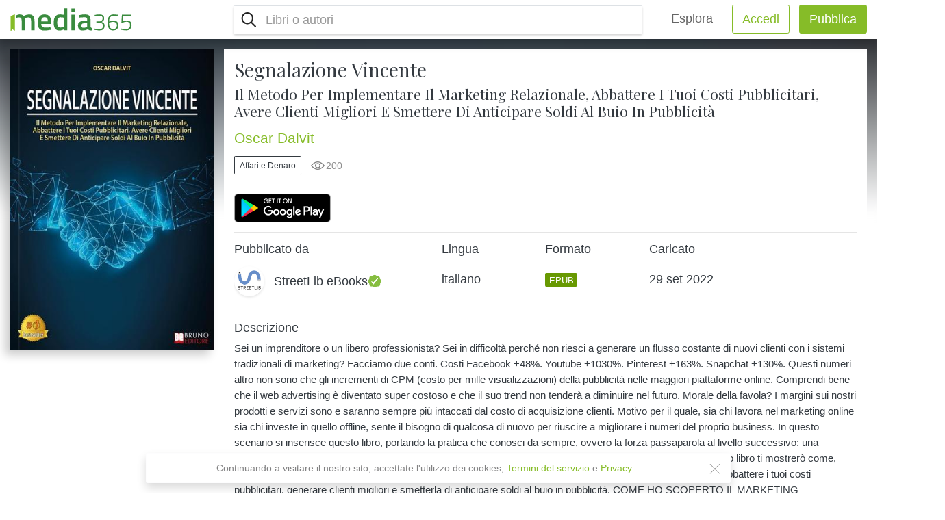

--- FILE ---
content_type: text/html; charset=UTF-8
request_url: https://www.media365.com/it/book/72b32611-a9e4-413b-a726-a4cde4ac5444/segnalazione-vincente
body_size: 13697
content:
<!DOCTYPE html>
<html lang="it" class=" iOS   h-100 overflow-hidden">
	<head>
		<meta charset="UTF-8" />
		<meta name="viewport" content="width=device-width, initial-scale=1.0, minimum-scale=1.0, maximum-scale=1.0, user-scalable=no">
		<meta name="HandheldFriendly" content="true">
		<title>Segnalazione Vincente PDF | Media365</title>
						<link rel="stylesheet" href="/css/fontawesome-all.min.css">
			<link rel='stylesheet' type='text/css' media='all' href='/dist/main.css' />
		
	<link rel='stylesheet' type='text/css' media='all' href='/dist/public-views.css'/>
		<link rel="icon" type="image/x-icon" href="/favicon.ico" />
		<link rel="apple-touch-icon" href="/images/apple-icon-180x180.png"/>
		<link rel="icon" type="image/png" sizes="192x192"  href="/images/android-icon-192x192.png">
		<meta name="msapplication-TileColor" content="#ffffff">
		<meta name="msapplication-TileImage" content="/images/ms-icon-144x144.png">
		<meta name="theme-color" content="#ffffff">
										<!-- Google Tag Manager -->
		<script>(function(w,d,s,l,i){w[l]=w[l]||[];w[l].push({'gtm.start':
		new Date().getTime(),event:'gtm.js'});var f=d.getElementsByTagName(s)[0],
		j=d.createElement(s),dl=l!='dataLayer'?'&l='+l:'';j.async=true;j.src=
		'https://www.googletagmanager.com/gtm.js?id='+i+dl;f.parentNode.insertBefore(j,f);
		})(window,document,'script','dataLayer','GTM-P3M272B');</script>
		<!-- End Google Tag Manager -->
					
	<script type="text/javascript" src="/js/build/common.js"></script>
<script type="text/javascript" src="/js/build/app.js"></script>
<script type="text/javascript" src="/js/comploader.js"></script>					<meta property="og:title" content="Segnalazione Vincente | Media365 - Leggi di più, paga di meno. Pubblica e guadagna denaro!" />
			<meta property="og:description" content="Sei un imprenditore o un libero professionista? Sei in difficoltà perché non riesci a generare un flusso costante di nuovi clienti con i sistemi tradizionali di marketing? Facciamo due conti. Costi Facebook +48%. Youtube +1030%. Pinterest +163%. Snapchat +130%. Questi numeri altro non sono che gli incrementi di CPM (costo per mille visualizzazioni) della pubblicità nelle maggiori piattaforme online. Comprendi bene che il web advertising è diventato super costoso e che il suo trend non tenderà a diminuire nel futuro. Morale della favola? I margini sui nostri prodotti e servizi sono e saranno sempre più intaccati dal costo di acquisizione clienti. Motivo per il quale, sia chi lavora nel marketing online sia chi investe in quello offline, sente il bisogno di qualcosa di nuovo per riuscire a migliorare i numeri del proprio business. In questo scenario si inserisce questo libro, portando la pratica che conosci da sempre, ovvero la forza passaparola al livello successivo: una macchina di acquisizione clienti imbattibile e inarrestabile che prende il nome di Marketing Relazionale. In questo libro ti mostrerò come, rimettendo al centro le persone e attraverso l’uso di una APP/CRM unica nel suo genere, potrai implementare abbattere i tuoi costi pubblicitari, generare clienti migliori e smetterla di anticipare soldi al buio in pubblicità. COME HO SCOPERTO IL MARKETING RELAZIONALE	In che modo il marketing relazione può aumentare anche del 70% il fatturato di un’azienda.	Per quale motivo il marketing relazionale è diverso dal referral marketing.COSA VUOLE DAVVERO UN IMPRENDITORE OGGI	Qual è la tipologia di clienti migliore per un imprenditore.	Per quale motivo l’acquisizione clienti è oggi uno dei problemi principali delle aziende.MITI SU ACQUISIZIONE CLIENTI E REFERRAL	Perché la pubblicità a risposta diretta è quella più strategica per te rispetto alla pubblicità di immagine.	L’importanza di chiedere sempre testimonianze e casi studio che è possibile contattare e verificare.MITI SU REFERRAL MARKETING E NETWORKING	Per quale motivo il marketing relazionale è diverso dal referral marketing e il multi-level marketing.	Su cosa si basa davvero il marketing relazionale.1° INGREDIENTE: IL TUO PERCHÈ	Il segreto per far parlare della propria azienda.	Il metodo per trovare il proprio perché.2° INGREDIENTE: IL CAMBIO DI PARADIGMA	La teoria dei 6 gradi di separazione: cos’è e in cosa consiste.	Per quale motivo la chiamata di pre-qualifica è fondamentale nel marketing relazionale.APP/CRM SEGNALAZIONE VINCENTE	L’app Segnalazione Vincente: cos’è, in cosa consiste e perché è lo strumento perfetto per il marketing relazionale.	Chi sono i segnalatori esterni e perché sono pedine fondamentali nel marketing relazionale.DALLA TEORIA ALLA PRATICA	Il CAC (costo acquisizione clienti): cos’è questo parametro, cosa identifica e perché è fondamentale monitorarlo nel corso del tempo.	Come abbattere anche del 50% il costo di acquisizione clienti.L&#039;AUTOREOscar Dalvit nato a Bolzano nel 1978, ora vive in Romagna. È padre di 2 figli, Michelle 11 anni e Brando 6 anni e sposato con Miriam. A 12 anni perde il padre, imprenditore e artista. Appena 18enne apre www.hardstore.com dove importa e vende videogames. In meno di 10 anni porta il sito a fatturare 8 milioni di euro arrivando ad assumere 15 dipendenti. Nel 2010 Amazon e la crisi spazzano via 12 anni di storia obbligandolo a ripartire da zero. Nel 2015, lancia Migastone e porta l’azienda ad essere leader nello sviluppo APP con 16" />
			<meta property="og:image" content="https://storage.googleapis.com/media365-live.appspot.com/266c3ce1-c23a-4770-bbe7-8e37467cc81c/72b32611-a9e4-413b-a726-a4cde4ac5444/d5077ff5-2491-40e6-bab5-6bf230407dea.png" />
			<meta property="og:type" content="website" />
			<meta property="og:locale" content="it" />
			<meta property="og:url" content="https://www.media365.com/it/book/72b32611-a9e4-413b-a726-a4cde4ac5444/segnalazione-vincente" />
			<meta property="fb:app_id" content="390716824430321" />
					<meta name="title" content="Read Segnalazione Vincente PDF"/>
	<meta name="description" content="Read Segnalazione Vincente PDF. Sei un imprenditore o un libero professionista? Sei in difficoltà perché non riesci a generare un flusso costante di nuovi clienti con i sistemi tradizionali di marketing? Facciamo due conti. Costi Facebook +48%. Youtube +1030%. Pinterest +163%. Snapchat +130%. Questi numeri altro non sono che gli incrementi di CPM (costo per mille visualizzazioni) della pubblicità nelle maggiori piattaforme online. Comprendi bene che il web advertising è diventato super costoso e che il suo trend non tenderà a diminuire nel futuro. Morale della favola? I margini sui nostri prodotti e servizi sono e saranno sempre più intaccati dal costo di acquisizione clienti. Motivo per il quale, sia chi lavora nel marketing online sia chi investe in quello offline, sente il bisogno di qualcosa di nuovo per riuscire a migliorare i numeri del proprio business. In questo scenario si inserisce questo libro, portando la pratica che conosci da sempre, ovvero la forza passaparola al livello successivo: una macchina di acquisizione clienti imbattibile e inarrestabile che prende il nome di Marketing Relazionale. In questo libro ti mostrerò come, rimettendo al centro le persone e attraverso l’uso di una APP/CRM unica nel suo genere, potrai implementare abbattere i tuoi costi pubblicitari, generare clienti migliori e smetterla di anticipare soldi al buio in pubblicità. COME HO SCOPERTO IL MARKETING RELAZIONALE	In che modo il marketing relazione può aumentare anche del 70% il fatturato di un’azienda.	Per quale motivo il marketing relazionale è diverso dal referral marketing.COSA VUOLE DAVVERO UN IMPRENDITORE OGGI	Qual è la tipologia di clienti migliore per un imprenditore.	Per quale motivo l’acquisizione clienti è oggi uno dei problemi principali delle aziende.MITI SU ACQUISIZIONE CLIENTI E REFERRAL	Perché la pubblicità a risposta diretta è quella più strategica per te rispetto alla pubblicità di immagine.	L’importanza di chiedere sempre testimonianze e casi studio che è possibile contattare e verificare.MITI SU REFERRAL MARKETING E NETWORKING	Per quale motivo il marketing relazionale è diverso dal referral marketing e il multi-level marketing.	Su cosa si basa davvero il marketing relazionale.1° INGREDIENTE: IL TUO PERCHÈ	Il segreto per far parlare della propria azienda.	Il metodo per trovare il proprio perché.2° INGREDIENTE: IL CAMBIO DI PARADIGMA	La teoria dei 6 gradi di separazione: cos’è e in cosa consiste.	Per quale motivo la chiamata di pre-qualifica è fondamentale nel marketing relazionale.APP/CRM SEGNALAZIONE VINCENTE	L’app Segnalazione Vincente: cos’è, in cosa consiste e perché è lo strumento perfetto per il marketing relazionale.	Chi sono i segnalatori esterni e perché sono pedine fondamentali nel marketing relazionale.DALLA TEORIA ALLA PRATICA	Il CAC (costo acquisizione clienti): cos’è questo parametro, cosa identifica e perché è fondamentale monitorarlo nel corso del tempo.	Come abbattere anche del 50% il costo di acquisizione clienti.L&#039;AUTOREOscar Dalvit nato a Bolzano nel 1978, ora vive in Romagna. È padre di 2 figli, Michelle 11 anni e Brando 6 anni e sposato con Miriam. A 12 anni perde il padre, imprenditore e artista. Appena 18enne apre www.hardstore.com dove importa e vende videogames. In meno di 10 anni porta il sito a fatturare 8 milioni di euro arrivando ad assumere 15 dipendenti. Nel 2010 Amazon e la crisi spazzano via 12 anni di storia obbligandolo a ripartire da zero. Nel 2015, lancia Migastone e porta l’azienda ad essere leader nello sviluppo APP con 16">
	<meta name="thumbnail" content="https://storage.googleapis.com/media365-live.appspot.com/266c3ce1-c23a-4770-bbe7-8e37467cc81c/72b32611-a9e4-413b-a726-a4cde4ac5444/dc035620-8183-4231-943e-7d79d74f0c9f.jpg"/>
		</head>
	<body class="h-100 book-view-page js-website-scrolling-page">
				<!-- Load Facebook SDK for JavaScript -->
		<script>
			(function(d, s, id) {
				var js, fjs = d.getElementsByTagName(s)[0];
				if (d.getElementById(id)) return;
				js = d.createElement(s); js.id = id;
				js.src = 'https://connect.facebook.net/en_US/sdk/xfbml.customerchat.js';
				fjs.parentNode.insertBefore(js, fjs);
			}(document, 'script', 'facebook-jssdk'));
		</script>
		
		<!-- Your customer chat code -->
									<!-- Google Tag Manager (noscript) -->
				<noscript><iframe src="https://www.googletagmanager.com/ns.html?id=GTM-P3M272B"
								  height="0" width="0" style="display:none;visibility:hidden"></iframe></noscript>
				<!-- End Google Tag Manager (noscript) -->

				<!-- Facebook Pixel Code -->
				<script> !function(f,b,e,v,n,t,s) {if(f.fbq)return;n=f.fbq=function(){n.callMethod? n.callMethod.apply(n,arguments):n.queue.push(arguments)}; if(!f._fbq)f._fbq=n;n.push=n;n.loaded=!0;n.version='2.0'; n.queue=[];t=b.createElement(e);t.async=!0; t.src=v;s=b.getElementsByTagName(e)[0]; s.parentNode.insertBefore(t,s)}(window,document,'script',
					'https://connect.facebook.net/en_US/fbevents.js');
					fbq('init', '426715557934913');
					fbq('track', 'PageView');
					fbq('track', 'Search');
				</script>
				<noscript>
					<img height="1" width="1"
					src="https://www.facebook.com/tr?id=426715557934913&ev=PageView
					&noscript=1"/>
				</noscript>
				<!-- End Facebook Pixel Code -->
					
			<div class="public-layout">
		
<header class="top-header position-sticky">
	<div class="d-flex flex-row justify-content-between align-items-center position-relative bg-white py-2 px-3 shadow">
		<div class="d-flex align-items-center col-lg-3 pl-0">
			<div class="logo-container">
				<a href="/it/" class="logo align-self-center d-flex px-lg-4 position-lg-absolute"></a>
			</div>
		</div>
		<div class="d-flex justify-content-end flex-grow-1 align-items-center" id="main-navigation">
						<div class="d-flex flex-column flex-lg-row flex-lg-grow-1 justify-content-end">
				<input id="burger" type="checkbox" />
				<label for="burger" id="burger-label" class="m-0 d-flex flex-row align-items-center d-lg-none ">
											<div id="js-mobile-search-nav" class="btn btn-lg bg-transparent btn-search mx-1" ></div>
										<div class="burger-icon ml-3">
						<span></span>
						<span></span>
						<span></span>
					</div>
				</label>
				<nav id="main-nav-list" class="top-navigation-bar align-items-stretch align-items-lg-center d-flex flex-column flex-lg-row flex-lg-grow-1">
					<div class="nav-wrap d-flex flex-column flex-lg-row justify-content-lg-end flex-lg-grow-1">
													<div id="js-main-nav-search" class="mx-3 p-0 d-block main-nav-search d-lg-flex flex-lg-grow-1 justify-content-lg-between border rounded shadow-sm">
								

				<script type="text/javascript">
					comploader.register("react.component.BookSearchComponent", {
						"requires": ["webpack.entrypoint.search"]
					});
				</script>
				
<script type="text/javascript">window.app.defineEnvParam("react.component.BookSearchComponent.strings", {"seeAllResults":"Visualizza tutti i risultati per","searchBooksPlaceholder":"Libri o autori"});</script>

				<script type="text/javascript">
					comploader.register("react.component.BookSuggestionsComponent", {
						"requires": ["webpack.entrypoint.search","webpack.entrypoint.utils"]
					});
				</script>
				
<script type="text/javascript">window.app.defineEnvParam("react.component.BookSuggestionsComponent.strings", {"seeAllResults":"Visualizza tutti i risultati per","moreBooksLabel":"Altri libri","noBooksFoundLabel":"Nessun libro corrisponde ai criteri di ricerca","searchBooksPlaceholder":"Libri o autori","inCategoryLabel":"Nella categoria \"{{ category }}\"","browseCategory":"Sfoglia tutti i libri in \"{{ category }}\""});</script>

				<script type="text/javascript">
					comploader.register("react.component.DynamicImage", {
						"requires": ["webpack.entrypoint.utils"]
					});
				</script>
				
<script type="text/javascript">window.app.defineEnvParam("react.component.DynamicImage.strings", {});</script>

			<div class="react-component js-media-react-component"
				data-comploader-dep="react.component.BookSearchComponent"
				data-component-name="BookSearchComponent"
				data-component-props='{"userPreferredLanguage":"it","selectedCategory":null,"autocompleteUrl":"\/api\/catalog\/list","query":"","showSuggestions":true,"searchFormUrl":"\/it\/catalog\/search","suggestionsApiUrl":"\/api\/catalog\/search-suggestions","inSpaView":false}'
				>
				<div class="placeholder-element justify-content-center align-items-center d-flex w-100 py-3"></div>
			</div>
		


							</div>
							<hr class="w-100 d-lg-none" />
												<ul class="nav justify-content-start justify-content-lg-end flex-lg-row ">
							<li class="nav-item align-items-center mx-lg-3">
								<a class="nav-link navbar-brand py-2 px-3 px-xxl-4 mr-0" href="/it/catalog/">Esplora</a>
							</li>
							
								<li class="nav-item text-center mr-lg-3 px-0 col-10 col-sm-7 col-lg-auto mx-lg-0">
									<a href="/it/user/login?nextUrl=/it/book/72b32611-a9e4-413b-a726-a4cde4ac5444/segnalazione-vincente" class="btn btn-block btn-outline-success btn-lg px-xxl-4 ">Accedi</a>
								</li>
								<li class="nav-item text-center mr-0 px-0 col-10 col-sm-7 col-lg-auto mx-auto mx-lg-0">
									<a href="/it/user/login" class="btn btn-success btn-lg btn-block px-xxl-4 ">Pubblica</a>
								</li>
													</ul>
					</div>
				</nav>
			</div>
		</div>
	</div>
	</header>
			
<header class="public-heading">
				</header>
	<div class="book-main-content pb-lg-3 pt-lg-0">
		<div class="position-sticky" style="top: 4rem;">
			<div class="mobile-cover-bg align-self-start">
				<div class="book-cover-bg blur-background" style="background-image: url(https://storage.googleapis.com/media365-live.appspot.com/266c3ce1-c23a-4770-bbe7-8e37467cc81c/72b32611-a9e4-413b-a726-a4cde4ac5444/dc035620-8183-4231-943e-7d79d74f0c9f.jpg);"></div>
			</div>
		</div>
		<div class="container">
			<div class="row px-sm-3">
				<div class="col-7 col-sm-3 mx-auto mx-sm-0 mt-3 mt-sm-0 pl-0 pr-0 pr-sm-3 justify-content-center justify-content-sm-around sticky-cover-container-web">
					<div class="pt-3 pb-5 pb-sm-3 sticky-cover-web">
						<div class="w-100 mx-auto pb-3">
															<div class="w-100">
	<div class="bk-book book-2">
		<div class="bk-front">
			<div class="bk-cover" >
				<div class="dynamic-image w-100 animated-background cover-image">
					<img src="https://storage.googleapis.com/media365-live.appspot.com/266c3ce1-c23a-4770-bbe7-8e37467cc81c/72b32611-a9e4-413b-a726-a4cde4ac5444/dc035620-8183-4231-943e-7d79d74f0c9f.jpg" class="w-100 view-page-book-cover" alt="Segnalazione Vincente PDF" title="Segnalazione Vincente PDF" loading="lazy" />
				</div>
			</div>
		</div>
		<div class="bk-back p-3">
			Sei un imprenditore o un libero professionista? Sei in difficoltà perché non riesci a generare un flusso costante di nuovi clienti con i sistemi tradizionali di marketing? Facciamo due conti. Costi Facebook +48%. Youtube +1030%. Pinterest +163%. Snapchat +130%. Questi numeri altro non sono che gli incrementi di CPM (costo per mille visualizzazioni) della pubblicità nelle maggiori piattaforme onlin...
		</div>
		<div class="bk-right"></div>
		<div class="bk-left">
			<h2 class="text-truncate">
						<span>
				Oscar Dalvit
			</span>
										<span> - Segnalazione Vincente</span>
						</h2>
		</div>
		<div class="bk-top"></div>
		<div class="bk-bottom"></div>
	</div>
</div>														<div class="text-center mt-3">
								
				<script type="text/javascript">
					comploader.register("react.component.BookVisibilityInfo", {
						"requires": ["webpack.entrypoint.utils"]
					});
				</script>
				
<script type="text/javascript">window.app.defineEnvParam("react.component.BookVisibilityInfo.strings", {"labelBookStatusPrivate":"Libro privato","labelBookStatusUnlisted":"Libro non in elenco"});</script>

			<div class="react-component js-media-react-component"
				data-comploader-dep="react.component.BookVisibilityInfo"
				data-component-name="BookVisibilityInfo"
				data-component-props='{"status":"public"}'
				>
				<div class="placeholder-element justify-content-center align-items-center d-flex w-100 py-3"></div>
			</div>
		
							</div>
						</div>
											</div>
				</div>
				<div class="col-12 col-sm-9 px-0 mt-sm-3 text-dark bg-white book-details-container">
					<div class="col-12 mx-md-auto px-0 ">
												<div class="col-12 text-center text-sm-left bg-white">
															<h1 class="mt-0 pt-3 book-title serif-title">Segnalazione Vincente</h1>
																						<h2 class="mb-3 book-subtitle serif-title">Il Metodo Per Implementare Il Marketing Relazionale, Abbattere I Tuoi Costi Pubblicitari, Avere Clienti Migliori E Smettere Di Anticipare Soldi Al Buio In Pubblicità</h2>
														<h2 class="author-name mb-0">
																											<a
										href="/it/author/cd4bed01-0c38-4ce5-a3b4-eab621f5808f/oscar-dalvit">Oscar Dalvit</a>																								</h2>
							<div class="d-flex flex-column flex-sm-row justify-content-center justify-content-sm-start">
																										<div class="justify-content-center justify-content-sm-start my-3">
										<a class="cover-link-text btn btn-sm btn-rounded btn-outline-dark"
										   href="/it/catalog/genre/business_and_money_books">Affari e Denaro</a>
									</div>
																									<div class="book-additional-info d-flex align-items-center justify-content-center justify-content-sm-start ml-sm-3">
																																									<div class="d-flex align-items-center views-count mr-3"><span>200</span></div>
																			</div>
															</div>
															<div class="">
									<div class="my-3 d-flex  flex-row justify-content-center justify-content-sm-start " >
	<a class="js-btn-badge btn-badge mr-2" target="_blank" href="https://play.google.com/store/apps/details?id=com.mobisystems.ubreader_west&referrer=utm_source%3Dmedia365%26utm_campaign%3Dreadinapp" data-platform="Android"><img class="h-100" src="/images/google-play-badge.png" alt="Google Play" /></a>
</div>

								</div>
														<div class="my-3 text-left">
								<hr>
								<div class="row no-gutters">
									<div class="col-12 col-xl-4">
										<h5 class="font-weight-bold">Pubblicato da</h5>
											<a class="text-truncate py-2 d-flex flex-row align-items-center justify-content-between bg-white"
	href="/it/user/266c3ce1-c23a-4770-bbe7-8e37467cc81c/streetlib-ebooks"
>
	<div class="d-flex flex-row align-items-center justify-content-start">
		<div class="account-picture small shadow-sm rounded-circle mr-3">
			<div class="dynamic-image animated-background rounded-circle overflow-hidden">
									<img src="https://storage.googleapis.com/media365-live.appspot.com/266c3ce1-c23a-4770-bbe7-8e37467cc81c/profile_pics/4fbeee39-810f-4d15-9a49-a26e2488eb40.jpg" alt="StreetLib eBooks" class="w-100">
							</div>
		</div>
		<h5 class="mb-0 text-dark font-weight-bold">
			StreetLib eBooks
			<span class="small-badge verified-badge"></span>
		</h5>
	</div>
</a>										<hr class="d-xl-none">
									</div>
																			<div class="col-12 col-md-3 col-xl-2 d-flex flex-row flex-row flex-md-column justify-content-between mt-2 mt-xl-0">
											<h5 class="font-weight-bold">Lingua</h5>
											<h5 class="py-xl-3">italiano</h5>
										</div>
																												<div class="col-12 col-md-3 col-xl-2 d-flex flex-row flex-row flex-md-column justify-content-between mt-2 mt-xl-0">
											<h5 class="font-weight-bold">Formato</h5>
											<h5 class="py-xl-3">
												<div class="book-file-type badge badge-epub text-uppercase">epub</div>
											</h5>
										</div>
																		<div class="col-12 col-md-3 col-xl-2 d-flex flex-row flex-row flex-md-column justify-content-between mt-2 mt-xl-0">
										<h5 class="font-weight-bold">Caricato</h5>
										<h5 class="py-xl-3"><span class="js-date-convert">
	<span title=29-09-2022 data-timestamp="1664424969" class="js-date-timestamp"></span>
</span></h5>
									</div>
								</div>
								<div class="mt-3 pb-5">
									<hr>
									<div class="d-flex justify-content-between align-items-center mb-2">
										<h5 class="text-left mb-0 font-weight-bold">Descrizione</h5>
									</div>
																			<p class="description my-2 text-left">Sei un imprenditore o un libero professionista? Sei in difficoltà perché non riesci a generare un flusso costante di nuovi clienti con i sistemi tradizionali di marketing? Facciamo due conti. Costi Facebook +48%. Youtube +1030%. Pinterest +163%. Snapchat +130%. Questi numeri altro non sono che gli incrementi di CPM (costo per mille visualizzazioni) della pubblicità nelle maggiori piattaforme online. Comprendi bene che il web advertising è diventato super costoso e che il suo trend non tenderà a diminuire nel futuro. Morale della favola? I margini sui nostri prodotti e servizi sono e saranno sempre più intaccati dal costo di acquisizione clienti. Motivo per il quale, sia chi lavora nel marketing online sia chi investe in quello offline, sente il bisogno di qualcosa di nuovo per riuscire a migliorare i numeri del proprio business. In questo scenario si inserisce questo libro, portando la pratica che conosci da sempre, ovvero la forza passaparola al livello successivo: una macchina di acquisizione clienti imbattibile e inarrestabile che prende il nome di Marketing Relazionale. In questo libro ti mostrerò come, rimettendo al centro le persone e attraverso l’uso di una APP/CRM unica nel suo genere, potrai implementare abbattere i tuoi costi pubblicitari, generare clienti migliori e smetterla di anticipare soldi al buio in pubblicità. COME HO SCOPERTO IL MARKETING RELAZIONALE	In che modo il marketing relazione può aumentare anche del 70% il fatturato di un’azienda.	Per quale motivo il marketing relazionale è diverso dal referral marketing.COSA VUOLE DAVVERO UN IMPRENDITORE OGGI	Qual è la tipologia di clienti migliore per un imprenditore.	Per quale motivo l’acquisizione clienti è oggi uno dei problemi principali delle aziende.MITI SU ACQUISIZIONE CLIENTI E REFERRAL	Perché la pubblicità a risposta diretta è quella più strategica per te rispetto alla pubblicità di immagine.	L’importanza di chiedere sempre testimonianze e casi studio che è possibile contattare e verificare.MITI SU REFERRAL MARKETING E NETWORKING	Per quale motivo il marketing relazionale è diverso dal referral marketing e il multi-level marketing.	Su cosa si basa davvero il marketing relazionale.1° INGREDIENTE: IL TUO PERCHÈ	Il segreto per far parlare della propria azienda.	Il metodo per trovare il proprio perché.2° INGREDIENTE: IL CAMBIO DI PARADIGMA	La teoria dei 6 gradi di separazione: cos’è e in cosa consiste.	Per quale motivo la chiamata di pre-qualifica è fondamentale nel marketing relazionale.APP/CRM SEGNALAZIONE VINCENTE	L’app Segnalazione Vincente: cos’è, in cosa consiste e perché è lo strumento perfetto per il marketing relazionale.	Chi sono i segnalatori esterni e perché sono pedine fondamentali nel marketing relazionale.DALLA TEORIA ALLA PRATICA	Il CAC (costo acquisizione clienti): cos’è questo parametro, cosa identifica e perché è fondamentale monitorarlo nel corso del tempo.	Come abbattere anche del 50% il costo di acquisizione clienti.L&#039;AUTOREOscar Dalvit nato a Bolzano nel 1978, ora vive in Romagna. È padre di 2 figli, Michelle 11 anni e Brando 6 anni e sposato con Miriam. A 12 anni perde il padre, imprenditore e artista. Appena 18enne apre www.hardstore.com dove importa e vende videogames. In meno di 10 anni porta il sito a fatturare 8 milioni di euro arrivando ad assumere 15 dipendenti. Nel 2010 Amazon e la crisi spazzano via 12 anni di storia obbligandolo a ripartire da zero. Nel 2015, lancia Migastone e porta l’azienda ad essere leader nello sviluppo APP con 16 </p>
																	</div>
							</div>
						</div>
					</div>
				</div>
			</div>
		</div>
	</div>
	</div>
	<footer class="public-footer position-relative py-3 py-xxl-5 d-flex">
	<div class="container px-3 d-flex flex-column align-content-center">
		<div class="d-flex flex-column flex-lg-row w-100">
			<a href="/it/" class="d-inline-block footer-logo"></a>
			<div class="d-flex flex-row w-100 justify-content-start align-items-end">
				<div class="d-flex flex-row w-100 d">
					<div class="d-flex flex-fill mb-xxl-0">
						<ul class="nav mb-0 align-items-center justify-content-center w-100 row m-0">
							
															<li class="nav-item col-12 col-lg-auto px-0 px-lg-3">
									<a class="nav-link text-dark text-left px-0" href="/it/about">Su di noi</a>
								</li>
															<li class="nav-item col-12 col-lg-auto px-0 px-lg-3">
									<a class="nav-link text-dark text-left px-0" href="/it/contacts">Contatti</a>
								</li>
															<li class="nav-item col-12 col-lg-auto px-0 px-lg-3">
									<a class="nav-link text-dark text-left px-0" href="/it/support">Supporto</a>
								</li>
															<li class="nav-item col-12 col-lg-auto px-0 px-lg-3">
									<a class="nav-link text-dark text-left px-0" href="/it/careers">Carriere</a>
								</li>
															<li class="nav-item col-12 col-lg-auto px-0 px-lg-3">
									<a class="nav-link text-dark text-left px-0" href="/it/guidelines">Contenuti</a>
								</li>
													</ul>
					</div>
				</div>
				<div class="d-flex flex-column flex-lg-row align-items-end align-items-lg-center">
					<div class="d-flex flex-row align-items-center justify-content-end">
						<a href="https://www.facebook.com/media365books/" target="_blank" class="mx-3"><img class="social-icon" src="/images/facebook-icon.png" alt="facebook"></a>
						<a href="https://www.instagram.com/media365books/" target="_blank" class="mr-lg-2"><img class="social-icon" src="/images/instagram-icon.png" alt="instagram"></a>
					</div>
					<div class="site-language-select mb-lg-0 ml-2 pr-5">
																																																																																																																																																			
				<script type="text/javascript">
					comploader.register("react.component.LanguageSwitcher", {
						"requires": ["webpack.entrypoint.utils"]
					});
				</script>
				
<script type="text/javascript">window.app.defineEnvParam("react.component.LanguageSwitcher.strings", {});</script>

			<div class="react-component js-media-react-component"
				data-comploader-dep="react.component.LanguageSwitcher"
				data-component-name="LanguageSwitcher"
				data-component-props='{"changeLanguageUrl":"\/it\/change-locale\/","localeOptions":{"en":{"name":"English","url":"\/en\/book\/72b32611-a9e4-413b-a726-a4cde4ac5444\/segnalazione-vincente"},"it":{"name":"italiano","url":"\/it\/book\/72b32611-a9e4-413b-a726-a4cde4ac5444\/segnalazione-vincente"},"de":{"name":"Deutsch","url":"\/de\/book\/72b32611-a9e4-413b-a726-a4cde4ac5444\/segnalazione-vincente"},"fr":{"name":"fran\u00e7ais","url":"\/fr\/book\/72b32611-a9e4-413b-a726-a4cde4ac5444\/segnalazione-vincente"},"pt":{"name":"portugu\u00eas","url":"\/pt\/book\/72b32611-a9e4-413b-a726-a4cde4ac5444\/segnalazione-vincente"},"es":{"name":"espa\u00f1ol","url":"\/es\/book\/72b32611-a9e4-413b-a726-a4cde4ac5444\/segnalazione-vincente"},"bg":{"name":"\u0431\u044a\u043b\u0433\u0430\u0440\u0441\u043a\u0438","url":"\/bg\/book\/72b32611-a9e4-413b-a726-a4cde4ac5444\/segnalazione-vincente"},"vi":{"name":"Ti\u1ebfng Vi\u1ec7t","url":"\/vi\/book\/72b32611-a9e4-413b-a726-a4cde4ac5444\/segnalazione-vincente"}}}'
				>
				<div class="placeholder-element justify-content-center align-items-center d-flex w-100 py-3"></div>
			</div>
		
											</div>
				</div>
			</div>
		</div>
		<div class="d-flex flex-row w-100 justify-content-between align-items-center mt-2 pt-2 text-left footer-bottom">
			<div class="w-100 d-flex flex-column">
				<div class=" d-flex align-items-center w-100">
					<p class="mb-2">
						<a href="/it/terms-of-service" class="d-inline-block text-left mr-3">Termini di Utilizzo</a>
						<a href="/it/privacy" class="d-inline-block text-left">Privacy</a>
					</p>
				</div>
				<p class="mb-2 mb-lg-0 pr-lg-3 text-left copyright-text">           Copyright &#169; 2018 - 2026 Mobile Systems Ltd. Tutti i diritti riservati</p>
			</div>
		</div>
	</div>
</footer>		
						<script src="https://ajax.googleapis.com/ajax/libs/jquery/3.3.1/jquery.min.js"></script>
			<script src="/js/popper.min.js"></script>
			<script src="/js/bootstrap.min.js"></script>
			<script>
				$(function() {
					window.fbLoaded = $.Deferred();
					window.fbAsyncInit = function() {
						FB.init({
							appId			 : "390716824430321",
							autoLogAppEvents : true,
							status			 : true,
							cookie			 : true,
							xfbml			 : true,
							version			 : 'v8.0'
						});
						window.fbLoaded.resolve();
					};

					return window.fbLoaded.promise();
				});
			</script>
		
	<script type="text/javascript">
		window.app.initEnvironment({"locale":"it","localeName":"italiano","isMobileDevice":false,"isReviewer":false,"isSupport":false,"isAdmin":false,"uploadBookUrl":"\/api\/private\/book\/upload","createBookUrl":"\/api\/private\/book\/create","requestSignedUploadBookUrl":"\/api\/private\/book\/signed-upload-url","uploadBookCoverUrl":"\/api\/private\/book\/__BOOKUUID__\/upload-cover","deleteBookUrl":"\/api\/private\/book\/__BOOKUUID__\/delete","viewBookUrl":"\/it\/portal\/book\/view\/__BOOKUUID__","editBookUrl":"\/it\/portal\/book\/edit\/__BOOKUUID__","saveBookUrl":"\/api\/private\/book\/__BOOKUUID__\/save","sendMessageUrl":"\/api\/private\/book\/__BOOKUUID__\/send-message","defaultBookCover":"\/images\/no-cover.png","imagePath":"\/images","defaultProfilePicture":"\/images\/default-avatar.png","availableBookLanguages":{"bg":"bulgaro","cs":"ceco","fr":"francese","hi":"hindi","id":"indonesiano","en":"inglese","it":"italiano","nl":"olandese","pl":"polacco","pt":"portoghese","ro":"rumeno","ru":"russo","es":"spagnolo","de":"tedesco","tr":"turco","hu":"ungherese","vi":"vietnamita","xx":"Altro"},"availableGenres":{"business_and_money_books":"Affari e Denaro","self_help_and_psychology":"Autostima e Psicologia","biographies_and_memoirs":"Biografie e memorie","classics":"Classici","parenting_and_relationships":"Educazione e Relazioni","science_fiction_and_fantasy":"Fantascienza e Fantasy","comics_and_graphic_novels":"Fumetti e Graphic Novel","teen_and_young_adult":"Giovani e Adolescenti","computers_and_technology":"Informatica e Tecnologia","education_and_textbooks":"Istruzione e Libri di testo","literature_and_fiction":"Letteratura e Narrativa","foreign_languages":"Lingue straniere","reference":"Manualistica","mystery_crime_and_thrillers":"Mistero, Gialli e Thriller","religion":"Religione","food_and_drink":"Ristorazione","romance":"Romanticismo","nonfiction":"Saggistica","health_fitness_and_dieting":"Salute, Benessere e Dieta","sports_and_outdoors":"Sport e Tempo liberot","history":"Storia","humor_and_entertainment":"Umorismo e Intrattenimento","travel_and_adventure":"Viaggi e Avventura","childrens_ebooks":"eBook per bambini"},"availableRomanticGenres":{"romance_bdsm":"BDSM","romance_erotic":"Erotic 18+","romance_fantasy":"Fantasy","romance_historically_hot":"Historically hot","romance_lgbt":"LGBT","romance_new_adult":"New adult","romance_romantic":"Romantic","romance_steamy_stories":"Steamy stories","romance_vampire_werewolves":"Vampire\/werewolves"},"availableRomanticGenresWithAdultInfo":{"romance_bdsm":"BDSM (18+)","romance_erotic":"Erotic 18+ (18+)","romance_fantasy":"Fantasy (18+)","romance_historically_hot":"Historically hot (18+)","romance_lgbt":"LGBT (18+)","romance_new_adult":"New adult (18+)","romance_romantic":"Romantic","romance_steamy_stories":"Steamy stories (18+)","romance_vampire_werewolves":"Vampire\/werewolves (18+)"},"availableCountries":{"AF":"Afghanistan","AL":"Albania","DZ":"Algeria","UM":"Altre isole americane del Pacifico","AD":"Andorra","AO":"Angola","AI":"Anguilla","AQ":"Antartide","AG":"Antigua e Barbuda","SA":"Arabia Saudita","AR":"Argentina","AM":"Armenia","AW":"Aruba","AU":"Australia","AT":"Austria","AZ":"Azerbaigian","BS":"Bahamas","BH":"Bahrein","BD":"Bangladesh","BB":"Barbados","BE":"Belgio","BZ":"Belize","BJ":"Benin","BM":"Bermuda","BT":"Bhutan","BY":"Bielorussia","BO":"Bolivia","BA":"Bosnia ed Erzegovina","BW":"Botswana","BR":"Brasile","BN":"Brunei","BG":"Bulgaria","BF":"Burkina Faso","BI":"Burundi","KH":"Cambogia","CM":"Camerun","CA":"Canada","CV":"Capo Verde","BQ":"Caraibi olandesi","CZ":"Cechia","TD":"Ciad","CL":"Cile","CN":"Cina","CY":"Cipro","VA":"Citt\u00e0 del Vaticano","CO":"Colombia","KM":"Comore","CD":"Congo - Kinshasa","CG":"Congo-Brazzaville","KP":"Corea del Nord","KR":"Corea del Sud","CR":"Costa Rica","CI":"Costa d\u2019Avorio","HR":"Croazia","CU":"Cuba","CW":"Cura\u00e7ao","DK":"Danimarca","DM":"Dominica","EC":"Ecuador","EG":"Egitto","SV":"El Salvador","AE":"Emirati Arabi Uniti","ER":"Eritrea","EE":"Estonia","ET":"Etiopia","FJ":"Figi","PH":"Filippine","FI":"Finlandia","FR":"Francia","GA":"Gabon","GM":"Gambia","GE":"Georgia","GS":"Georgia del Sud e Sandwich australi","DE":"Germania","GH":"Ghana","JM":"Giamaica","JP":"Giappone","GI":"Gibilterra","DJ":"Gibuti","JO":"Giordania","GR":"Grecia","GD":"Grenada","GL":"Groenlandia","GP":"Guadalupa","GU":"Guam","GT":"Guatemala","GG":"Guernsey","GN":"Guinea","GQ":"Guinea Equatoriale","GW":"Guinea-Bissau","GY":"Guyana","GF":"Guyana francese","HT":"Haiti","HN":"Honduras","IN":"India","ID":"Indonesia","IR":"Iran","IQ":"Iraq","IE":"Irlanda","IS":"Islanda","BV":"Isola Bouvet","CX":"Isola Christmas","NF":"Isola Norfolk","IM":"Isola di Man","KY":"Isole Cayman","CC":"Isole Cocos (Keeling)","CK":"Isole Cook","FK":"Isole Falkland","FO":"Isole F\u00e6r \u00d8er","HM":"Isole Heard e McDonald","MP":"Isole Marianne settentrionali","MH":"Isole Marshall","PN":"Isole Pitcairn","SB":"Isole Salomone","TC":"Isole Turks e Caicos","VI":"Isole Vergini Americane","VG":"Isole Vergini Britanniche","AX":"Isole \u00c5land","IL":"Israele","IT":"Italia","JE":"Jersey","KZ":"Kazakistan","KE":"Kenya","KG":"Kirghizistan","KI":"Kiribati","KW":"Kuwait","LA":"Laos","LS":"Lesotho","LV":"Lettonia","LB":"Libano","LR":"Liberia","LY":"Libia","LI":"Liechtenstein","LT":"Lituania","LU":"Lussemburgo","MK":"Macedonia del Nord","MG":"Madagascar","MW":"Malawi","MY":"Malaysia","MV":"Maldive","ML":"Mali","MT":"Malta","MA":"Marocco","MQ":"Martinica","MR":"Mauritania","MU":"Mauritius","YT":"Mayotte","MX":"Messico","FM":"Micronesia","MD":"Moldavia","MC":"Monaco","MN":"Mongolia","ME":"Montenegro","MS":"Montserrat","MZ":"Mozambico","MM":"Myanmar (Birmania)","NA":"Namibia","NR":"Nauru","NP":"Nepal","NI":"Nicaragua","NE":"Niger","NG":"Nigeria","NU":"Niue","NO":"Norvegia","NC":"Nuova Caledonia","NZ":"Nuova Zelanda","OM":"Oman","NL":"Paesi Bassi","PK":"Pakistan","PW":"Palau","PA":"Panam\u00e1","PG":"Papua Nuova Guinea","PY":"Paraguay","PE":"Per\u00f9","PF":"Polinesia francese","PL":"Polonia","PT":"Portogallo","PR":"Portorico","QA":"Qatar","HK":"RAS di Hong Kong","MO":"RAS di Macao","GB":"Regno Unito","CF":"Repubblica Centrafricana","DO":"Repubblica Dominicana","RE":"Riunione","RO":"Romania","RW":"Ruanda","RU":"Russia","EH":"Sahara occidentale","KN":"Saint Kitts e Nevis","LC":"Saint Lucia","MF":"Saint Martin","VC":"Saint Vincent e Grenadine","BL":"Saint-Barth\u00e9lemy","PM":"Saint-Pierre e Miquelon","WS":"Samoa","AS":"Samoa americane","SM":"San Marino","SH":"Sant\u2019Elena","SN":"Senegal","RS":"Serbia","SC":"Seychelles","SL":"Sierra Leone","SG":"Singapore","SX":"Sint Maarten","SY":"Siria","SK":"Slovacchia","SI":"Slovenia","SO":"Somalia","ES":"Spagna","LK":"Sri Lanka","US":"Stati Uniti","SS":"Sud Sudan","ZA":"Sudafrica","SD":"Sudan","SR":"Suriname","SJ":"Svalbard e Jan Mayen","SE":"Svezia","CH":"Svizzera","SZ":"Swaziland","ST":"S\u00e3o Tom\u00e9 e Pr\u00edncipe","TJ":"Tagikistan","TW":"Taiwan","TZ":"Tanzania","TF":"Terre australi francesi","PS":"Territori palestinesi","IO":"Territorio britannico dell\u2019Oceano Indiano","TH":"Thailandia","TL":"Timor Est","TG":"Togo","TK":"Tokelau","TO":"Tonga","TT":"Trinidad e Tobago","TN":"Tunisia","TR":"Turchia","TM":"Turkmenistan","TV":"Tuvalu","UA":"Ucraina","UG":"Uganda","HU":"Ungheria","UY":"Uruguay","UZ":"Uzbekistan","VU":"Vanuatu","VE":"Venezuela","VN":"Vietnam","WF":"Wallis e Futuna","YE":"Yemen","ZM":"Zambia","ZW":"Zimbabwe"},"arrowDownImageUrl":"\/images\/icon-arrow-down-small.png","allowedMimeTypes":{"pdf":"application\/pdf","epub":"application\/epub+zip"},"URLEncodedAllowedBookFileSignatures":{"pdf":"%25PDF","epub":"PK%03%04"},"bookMaxFileSize":31457280,"newBookMaxFileSize":314572800,"imageAllowedMimeTypes":{"png":"image\/png","jpg":"image\/jpeg"},"imageMaxFileSize":3145728,"imageValidatorStrings":{"invalidImageFileText":"Il file selezionato non \u00e8 consentito. I tipi di immagine consentiti sono png, jpeg.","imageFileTooLargeText":"Il file selezionato \u00e8 troppo grande. Le dimensioni massime consentite sono 3 MB."},"catalogPageUrl":"\/it\/portal\/catalog\/","authorListUrl":"\/api\/private\/author\/list","userFollowBtnApiUrl":"\/api\/private\/user\/__USERUUID__\/follow","userUnfollowBtnApiUrl":"\/api\/private\/user\/__USERUUID__\/unfollow","authIdentityToken":null,"loginUrl":"\/it\/user\/login","appVersion":"0","isNewIOSApp":false,"isWebView":false,"platformName":"iOS","osVersion":10.15,"monetizationTypeOptions":{"ads-only":{"value":"ads-only","labelTitle":"Ads","infoText":"Earn money from the ads your readers see while reading this book."},"freemium":{"value":"freemium","labelTitle":"Ads + Payments","infoText":"Earn money from ads and from any payments your readers make to remove the ads from this book and read it offline.\n        "}},"IAPOptions":{"com.media365.book.1":{"productId":"com.media365.book.1","price":"$ 0.99"},"com.media365.book.2":{"productId":"com.media365.book.2","price":"$ 1.99"},"com.media365.book.3":{"productId":"com.media365.book.3","price":"$ 2.99"},"com.media365.book.4":{"productId":"com.media365.book.4","price":"$ 3.99"},"com.media365.book.5":{"productId":"com.media365.book.5","price":"$ 4.99"},"com.media365.book.6":{"productId":"com.media365.book.6","price":"$ 5.99"},"com.media365.book.7":{"productId":"com.media365.book.7","price":"$ 6.99"},"com.media365.book.8":{"productId":"com.media365.book.8","price":"$ 7.99"},"com.media365.book.9":{"productId":"com.media365.book.9","price":"$ 8.99"},"com.media365.book.10":{"productId":"com.media365.book.10","price":"$ 9.99"},"com.media365.book.11":{"productId":"com.media365.book.11","price":"$ 10.99"},"com.media365.book.12":{"productId":"com.media365.book.12","price":"$ 11.99"},"com.media365.book.13":{"productId":"com.media365.book.13","price":"$ 12.99"},"com.media365.book.14":{"productId":"com.media365.book.14","price":"$ 13.99"},"com.media365.book.15":{"productId":"com.media365.book.15","price":"$ 14.99"},"com.media365.book.16":{"productId":"com.media365.book.16","price":"$ 15.99"},"com.media365.book.17":{"productId":"com.media365.book.17","price":"$ 16.99"},"com.media365.book.18":{"productId":"com.media365.book.18","price":"$ 17.99"},"com.media365.book.19":{"productId":"com.media365.book.19","price":"$ 18.99"},"com.media365.book.20":{"productId":"com.media365.book.20","price":"$ 19.99"}},"currentUserUuid":null,"currentUserInitialFollowingUsersCount":0,"userIsVerified":false,"userHasAppliedForPublisher":false,"userIsSubscribed":false,"userLikeBookApiUrl":"\/api\/private\/book\/__BOOKUUID__\/like","userUnlikeBookApiUrl":"\/api\/private\/book\/__BOOKUUID__\/unlike","publicFeedEventListApiUrl":"\/api\/feed\/events","privateFeedEventListApiUrl":"\/api\/private\/feed\/events","lastPrivateFeedEventDateApiUrl":"\/api\/private\/feed\/events\/last-date","feedSuggestedUsersListApiUrl":"\/api\/user\/suggested-users","preferredLocale":"it","autoCompleteApiUrl":"\/api\/catalog\/list","autoCompleteSimpleModeApiUrl":"\/api\/catalog\/simple-mode\/list","appBookSearchUrl":"\/it\/app\/catalog\/search","appPeopleSearchUrl":"\/it\/app\/user\/search","bookLikesUrl":"\/it\/app\/book\/__BOOKUUID__\/likes","bookAddToLibraryApiUrl":"\/api\/private\/book\/__BOOKUUID__\/add-to-library","intentForAppLogin":"intent:\/\/www.media365.com\/user\/open-in-app-sign-in#Intent;scheme=ubreader;package=com.mobisystems.ubreader_west;end;","apiUserProfile":"\/api\/user\/__USERUUID__\/profile","fallbackWebsiteUrl":"https:\/\/www.media365.com\/it\/portal\/catalog\/","getIntentJWTRequest":"intent:\/\/www.media365.com\/user\/open-in-app-request-jwt?nextURL=https:\/\/www.media365.com\/it\/portal\/catalog\/#Intent;scheme=ubreader;package=com.mobisystems.ubreader_west;end;","userListFollowersApi":"\/api\/private\/user\/__USERUUID__\/followers?isApp=1","userListFollowingApi":"\/api\/private\/user\/__USERUUID__\/following-users?isApp=1","userBookListApi":"\/api\/user\/__USERUUID__\/books","userCommentsListApi":"\/api\/user\/__USERUUID__\/book-comments","userQuotesListApi":"\/api\/user\/__USERUUID__\/book-quotes","userDeleteBookQuoteApi":"\/api\/private\/user\/book-quotes\/__BOOKQUOTEUUID__\/delete","publicBookDataApi":"\/api\/book\/__BOOKUUID__","publicBookLikesApi":"\/api\/private\/book\/__BOOKUUID__\/likes?isApp=1","isFeedEnabled":true,"userUpdateProfileApi":"\/api\/private\/user\/update-profile","userUpdateProfilePictureApi":"\/api\/private\/user\/update-profile-picture","deleteProfilePictureApi":"\/api\/private\/user\/delete-profile-picture","userChangePasswordApi":"\/api\/private\/user\/change-password","searchSuggestionsApi":"\/api\/catalog\/search-suggestions","searchSuggestionsSimpleModeApi":"\/api\/catalog\/simple-mode\/search-suggestions","popularBooksUrl":"\/it\/catalog\/popular","bookTranslatedLanguages":{"en":"English","bg":"\u0431\u044a\u043b\u0433\u0430\u0440\u0441\u043a\u0438","es":"espa\u00f1ol","de":"Deutsch","fr":"fran\u00e7ais","hi":"\u0939\u093f\u0928\u094d\u0926\u0940","pt":"portugu\u00eas","it":"italiano","ru":"\u0440\u0443\u0441\u0441\u043a\u0438\u0439","nl":"Nederlands","pl":"polski","cs":"\u010de\u0161tina","hu":"magyar","id":"Indonesia","ro":"rom\u00e2n\u0103","tr":"T\u00fcrk\u00e7e","vi":"Ti\u1ebfng Vi\u1ec7t","xx":"Altro"},"popularBooksApi":"\/api\/catalog\/popular-books","popularBooksSimpleModeApi":"\/api\/catalog\/simple-mode\/popular-books","catalogBooksApi":"\/api\/catalog\/book-lists","catalogBooksSimpleModeApi":"\/api\/catalog\/simple-mode\/book-lists","newestBooksApi":"\/api\/catalog\/newest-books","newestBooksSimpleModeApi":"\/api\/catalog\/simple-mode\/newest-books","genreBooksApi":"\/api\/catalog\/genre\/__NAME__","genreBooksSimpleModeApi":"\/api\/catalog\/simple-mode\/genre\/__NAME__","authorBooksApi":"\/api\/author\/__UUID__","authorBooksSimpleModeApi":"\/api\/author\/simple-mode\/__UUID__","bookQuotesApi":"\/api\/private\/book\/__UUID__\/quotes","bookAdditionalInfoApi":"\/api\/book\/__UUID__\/additional-info","recommendedBooksApi":"\/api\/catalog\/recommended-books","genresListApi":"\/api\/catalog\/genres","genresListSimpleModeApi":"\/api\/catalog\/simple-mode\/genres","searchBooksApi":"\/api\/catalog\/search","searchBooksSimpleModeApi":"\/api\/catalog\/simple-mode\/search","searchUsersApi":"\/api\/user\/search","appChangeLocale":"\/it\/change-book-language\/","userLikedBookListApi":"\/api\/user\/__USERUUID__\/liked-books","resendVerificationMailApiUrl":"\/api\/private\/user\/resend-verification","saveFinancialInfoApi":"\/api\/private\/user\/save-financial-details","becomePublisherUrl":"\/it\/user\/become-publisher","userDeleteAccountApi":"\/api\/private\/user\/delete","successSignoutUrl":"\/it\/user\/unset-token-cookie","activationKeyApi":"\/api\/private\/user\/subscribe-with-activation-key","activationCOVID19Api":"\/api\/private\/user\/subscribe-covid-19","accountSettingsApi":"\/api\/private\/user\/account-settings","userFavoriteCategoriesApi":"\/api\/private\/user\/favorite-categories","userFavoriteCategoriesSimpleModeApi":"\/api\/private\/user\/simple-mode\/favorite-categories","maxFavoriteCategories":3,"userHasFavoriteCategories":false,"newUserCategoryNameForPreSelect":null,"spaPageUrl":"\/it\/spa\/","oldFeedPageUrl":"\/it\/app\/","bookCommentsApi":"\/api\/private\/book\/__UUID__\/comments","createBookCommentApi":"\/api\/private\/book\/__UUID__\/comment","editBookCommentApi":"\/api\/private\/book\/comment\/__UUID__\/edit","deleteBookCommentApi":"\/api\/private\/book\/comment\/__UUID__\/delete","reportBookCommentApi":"\/api\/private\/book\/comment\/__UUID__\/report","isSpaSimpleMode":false});
</script>

<script type="text/javascript">
	comploader.register("react", {
	"scripts": [
		{
			"url": "\/js\/react\/react.production.min.js"
		},
		{
			"url": "\/js\/react\/react\u002Ddom.production.min.js"
		}
	]
});

comploader.register("webpack.entrypoint.user", {
	"requires": ["react"],
	"scripts": [
		"\/js\/build\/user.js"
	]
});

comploader.register("webpack.entrypoint.utils", {
	"requires": ["react"],
	"scripts": [
		"\/js\/build\/utils.js"
	]
});

comploader.register("webpack.entrypoint.book", {
	"requires": ["react"],
	"scripts": [
		"\/js\/build\/book.js"
	]
});

comploader.register("webpack.entrypoint.catalog", {
	"requires": ["react"],
	"scripts": [
		"\/js\/build\/catalog.js"
	]
});

comploader.register("webpack.entrypoint.public", {
	"requires": ["react"],
	"scripts": [
		"\/js\/build\/public.js"
	]
});

comploader.register("webpack.entrypoint.report", {
	"requires": ["react"],
	"scripts": [
		"\/js\/build\/report.js"
	]
});

comploader.register("webpack.entrypoint.feed", {
	"requires": ["react"],
	"scripts": [
		"\/js\/build\/feed.js"
	]
});

comploader.register("webpack.entrypoint.search", {
	"requires": ["react"],
	"scripts": [
		"\/js\/build\/search.js"
	]
});

comploader.register("webpack.entrypoint.discover", {
	"requires": ["react"],
	"scripts": [
		"\/js\/build\/discover.js"
	]
});

comploader.register("webpack.entrypoint.spaContainer", {
	"requires": ["react"],
	"scripts": [
		"\/js\/build\/spaContainer.js"
	]
});

comploader.register("bootstrap-js", {
	"scripts": [
		{
			"url": "\/js\/bootstrap.min.js",
			"integrity": "sha384-vBWWzlZJ8ea9aCX4pEW3rVHjgjt7zpkNpZk+02D9phzyeVkE+jo0ieGizqPLForn"
		}
	]
});	(function () {
	var classNameUninitialized = 'js-media-react-component',
		classNameInitialized = 'js-media-react-component-initialized';
	
	var initializeComponent = function () {
		var $container = $(this);

		$container.removeClass(classNameUninitialized).addClass(classNameInitialized);

		var comploaderDependencyName = $container.data('comploader-dep');
		var componentProps = $container.data('component-props');

		comploader.load(comploaderDependencyName, function () {
			ReactDOM.render(React.createElement(window.app.getService(comploaderDependencyName), componentProps), $container[0]);
		});
	};

	$('.' + classNameUninitialized).each(initializeComponent);

		if (window.MutationObserver) {
		var observer = new MutationObserver(function(mutations) {
			mutations.forEach(function(mutation) {
				$(mutation.addedNodes).find('.' + classNameUninitialized).each(initializeComponent);
			});
		});
		observer.observe(document, { childList: true, subtree: true });
	}
})();
</script>	<script src="https://cdnjs.cloudflare.com/ajax/libs/dayjs/1.8.23/dayjs.min.js"></script>
	<script src="https://cdnjs.cloudflare.com/ajax/libs/dayjs/1.8.23/plugin/relativeTime.js"></script>
	<script src="https://cdnjs.cloudflare.com/ajax/libs/dayjs/1.8.23/locale/it.js"></script>
	<script src="/js/custom-ui.js"></script>

						<div class="row no-gutters position-fixed w-100 animated fadeInUp " id="agreeTerms">
		<div class="col-10 col-lg-8 mx-auto">
			<div class="w-100 alert alert-light alert-dismissible text-center shadow bg-white" >
				<span>
					
                Continuando a visitare il nostro sito, accettate l'utilizzo dei cookies, <a href="/it/terms-of-service" target="_blank">Termini del servizio</a> e <a href="/it/privacy" target="_blank">Privacy</a>.
            
				</span>
				<button type="button" class="close js-close-snack" data-dismiss="alert" data-agreed-terms="agreed_terms" aria-label="Close"></button>
			</div>
		</div>
	</div>
		
					
	</body>
</html>



--- FILE ---
content_type: application/javascript
request_url: https://www.media365.com/js/build/app.js
body_size: 556
content:
!function(e){function webpackJsonpCallback(r){for(var n,o,u=r[0],a=r[1],p=r[2],i=0,l=[];i<u.length;i++)o=u[i],Object.prototype.hasOwnProperty.call(_,o)&&_[o]&&l.push(_[o][0]),_[o]=0;for(n in a)Object.prototype.hasOwnProperty.call(a,n)&&(e[n]=a[n]);for(c&&c(r);l.length;)l.shift()();return t.push.apply(t,p||[]),checkDeferredModules()}function checkDeferredModules(){for(var e,r=0;r<t.length;r++){for(var n=t[r],o=!0,u=1;u<n.length;u++){var c=n[u];0!==_[c]&&(o=!1)}o&&(t.splice(r--,1),e=__webpack_require__(__webpack_require__.s=n[0]))}return e}var r={},_={1:0},t=[];function __webpack_require__(_){if(r[_])return r[_].exports;var t=r[_]={i:_,l:!1,exports:{}};return e[_].call(t.exports,t,t.exports,__webpack_require__),t.l=!0,t.exports}__webpack_require__.m=e,__webpack_require__.c=r,__webpack_require__.d=function(e,r,_){__webpack_require__.o(e,r)||Object.defineProperty(e,r,{enumerable:!0,get:_})},__webpack_require__.r=function(e){"undefined"!=typeof Symbol&&Symbol.toStringTag&&Object.defineProperty(e,Symbol.toStringTag,{value:"Module"}),Object.defineProperty(e,"__esModule",{value:!0})},__webpack_require__.t=function(e,r){if(1&r&&(e=__webpack_require__(e)),8&r)return e;if(4&r&&"object"==typeof e&&e&&e.__esModule)return e;var _=Object.create(null);if(__webpack_require__.r(_),Object.defineProperty(_,"default",{enumerable:!0,value:e}),2&r&&"string"!=typeof e)for(var t in e)__webpack_require__.d(_,t,function(r){return e[r]}.bind(null,t));return _},__webpack_require__.n=function(e){var r=e&&e.__esModule?function getDefault(){return e.default}:function getModuleExports(){return e};return __webpack_require__.d(r,"a",r),r},__webpack_require__.o=function(e,r){return Object.prototype.hasOwnProperty.call(e,r)},__webpack_require__.p="";var n=window.webpackJsonp=window.webpackJsonp||[],o=n.push.bind(n);n.push=webpackJsonpCallback,n=n.slice();for(var u=0;u<n.length;u++)webpackJsonpCallback(n[u]);var c=o;t.push([568,0]),checkDeferredModules()}({568:function(e,r,_){e.exports=_(139)}});